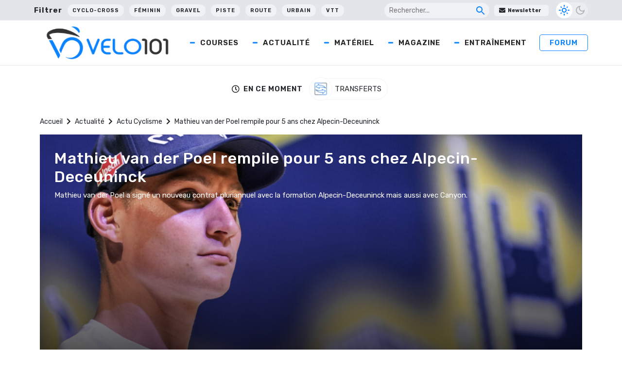

--- FILE ---
content_type: text/html; charset=utf-8
request_url: https://www.google.com/recaptcha/api2/aframe
body_size: 268
content:
<!DOCTYPE HTML><html><head><meta http-equiv="content-type" content="text/html; charset=UTF-8"></head><body><script nonce="upk39ewO4P8khNJUQmCQAg">/** Anti-fraud and anti-abuse applications only. See google.com/recaptcha */ try{var clients={'sodar':'https://pagead2.googlesyndication.com/pagead/sodar?'};window.addEventListener("message",function(a){try{if(a.source===window.parent){var b=JSON.parse(a.data);var c=clients[b['id']];if(c){var d=document.createElement('img');d.src=c+b['params']+'&rc='+(localStorage.getItem("rc::a")?sessionStorage.getItem("rc::b"):"");window.document.body.appendChild(d);sessionStorage.setItem("rc::e",parseInt(sessionStorage.getItem("rc::e")||0)+1);localStorage.setItem("rc::h",'1768785609067');}}}catch(b){}});window.parent.postMessage("_grecaptcha_ready", "*");}catch(b){}</script></body></html>

--- FILE ---
content_type: application/javascript; charset=UTF-8
request_url: https://wi.likebtn.com/w/i/?s=%7B%22h%22%3A%22www.velo101.com%22%2C%22s%22%3A%2264317cbbfa8fdfb05a5dc63f%22%2C%22i%22%3A%5B%22e43177c4f67a%22%2C%22e43177c4f67a%22%2C%22e43177c4f67a%22%2C%22e43177c4f67a%22%5D%7D&lb=lb_json
body_size: -290
content:
lb_json({"p":2,"di":0,"e":"","is":[{"ha":"e43177c4f67a","l":0,"d":0},{"ha":"e43177c4f67a","l":0,"d":0},{"ha":"e43177c4f67a","l":0,"d":0},{"ha":"e43177c4f67a","l":0,"d":0}]})